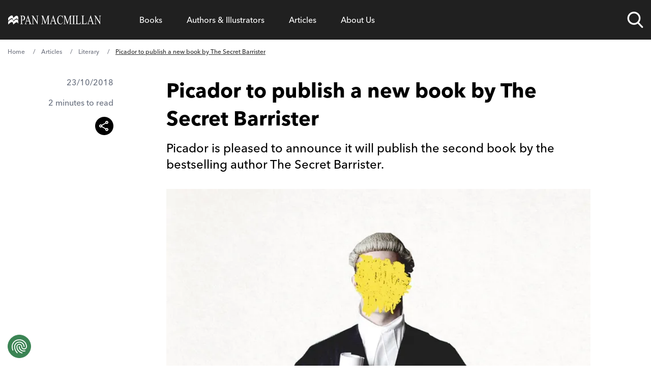

--- FILE ---
content_type: text/html; charset=UTF-8
request_url: https://www.panmacmillan.com/blogs/literary/the-secret-barrister-new-book-legal-stories
body_size: 31172
content:
<!DOCTYPE html><html lang="en" tabindex="-1"><head><meta charSet="utf-8"/><meta http-equiv="x-ua-compatible" content="ie=edge"/><meta name="viewport" content="width=device-width, initial-scale=1, minimum-scale=1, shrink-to-fit=no"/><meta name="generator" content="Gatsby 5.11.0"/><meta name="theme-color" content="#663399"/><meta name="description" content="The Secret Barrister’s first book was a Sunday Times top-ten bestseller for twenty-four consecutive weeks, and has been cited in parliament." data-gatsby-head="true"/><meta property="og:url" content="https://www.panmacmillan.com/blogs/literary/the-secret-barrister-new-book-legal-stories" data-gatsby-head="true"/><meta property="og:title" content="Picador to publish a new book by The Secret Barrister" data-gatsby-head="true"/><meta property="og:description" content="The Secret Barrister’s first book was a Sunday Times top-ten bestseller for twenty-four consecutive weeks, and has been cited in parliament." data-gatsby-head="true"/><meta property="og:type" content="website" data-gatsby-head="true"/><meta property="og:image" content="https://ik.imagekit.io/panmac/tr:f-auto,w-740,pr-true//bcd02f72-b50c-0179-8b4b-5e44f5340bd4/4fad2650-8f62-4338-b54f-230038e6ba0b/the-secret-barrister-pr-header-min.jpg" data-gatsby-head="true"/><meta name="twitter:card" content="summary_large_image" data-gatsby-head="true"/><meta name="twitter:site" content="@panmacmillan" data-gatsby-head="true"/><meta name="twitter:creator" content="Pan Macmillan" data-gatsby-head="true"/><meta name="twitter:title" content="Picador to publish a new book by The Secret Barrister" data-gatsby-head="true"/><meta name="twitter:description" content="The Secret Barrister’s first book was a Sunday Times top-ten bestseller for twenty-four consecutive weeks, and has been cited in parliament." data-gatsby-head="true"/><meta name="twitter:image" content="https://ik.imagekit.io/panmac/tr:f-auto,w-740,pr-true//bcd02f72-b50c-0179-8b4b-5e44f5340bd4/4fad2650-8f62-4338-b54f-230038e6ba0b/the-secret-barrister-pr-header-min.jpg" data-gatsby-head="true"/><meta name="twitter:image:alt" content="Picador to publish a new book by The Secret Barrister" data-gatsby-head="true"/><meta name="robots" content="max-image-preview:large" data-gatsby-head="true"/><style>.gatsby-image-wrapper{position:relative;overflow:hidden}.gatsby-image-wrapper picture.object-fit-polyfill{position:static!important}.gatsby-image-wrapper img{bottom:0;height:100%;left:0;margin:0;max-width:none;padding:0;position:absolute;right:0;top:0;width:100%;object-fit:cover}.gatsby-image-wrapper [data-main-image]{opacity:0;transform:translateZ(0);transition:opacity .25s linear;will-change:opacity}.gatsby-image-wrapper-constrained{display:inline-block;vertical-align:top}</style><noscript><style>.gatsby-image-wrapper noscript [data-main-image]{opacity:1!important}.gatsby-image-wrapper [data-placeholder-image]{opacity:0!important}</style></noscript><script type="module">const e="undefined"!=typeof HTMLImageElement&&"loading"in HTMLImageElement.prototype;e&&document.body.addEventListener("load",(function(e){const t=e.target;if(void 0===t.dataset.mainImage)return;if(void 0===t.dataset.gatsbyImageSsr)return;let a=null,n=t;for(;null===a&&n;)void 0!==n.parentNode.dataset.gatsbyImageWrapper&&(a=n.parentNode),n=n.parentNode;const o=a.querySelector("[data-placeholder-image]"),r=new Image;r.src=t.currentSrc,r.decode().catch((()=>{})).then((()=>{t.style.opacity=1,o&&(o.style.opacity=0,o.style.transition="opacity 500ms linear")}))}),!0);</script><link rel="preconnect" href="https://instagram.com"/><link rel="icon" href="/favicon-32x32.png?v=9c2bc0e2f951cbe5968e6633f2334d66" type="image/png"/><link rel="manifest" href="/manifest.webmanifest" crossorigin="anonymous"/><link rel="apple-touch-icon" sizes="48x48" href="/icons/icon-48x48.png?v=9c2bc0e2f951cbe5968e6633f2334d66"/><link rel="apple-touch-icon" sizes="72x72" href="/icons/icon-72x72.png?v=9c2bc0e2f951cbe5968e6633f2334d66"/><link rel="apple-touch-icon" sizes="96x96" href="/icons/icon-96x96.png?v=9c2bc0e2f951cbe5968e6633f2334d66"/><link rel="apple-touch-icon" sizes="144x144" href="/icons/icon-144x144.png?v=9c2bc0e2f951cbe5968e6633f2334d66"/><link rel="apple-touch-icon" sizes="192x192" href="/icons/icon-192x192.png?v=9c2bc0e2f951cbe5968e6633f2334d66"/><link rel="apple-touch-icon" sizes="256x256" href="/icons/icon-256x256.png?v=9c2bc0e2f951cbe5968e6633f2334d66"/><link rel="apple-touch-icon" sizes="384x384" href="/icons/icon-384x384.png?v=9c2bc0e2f951cbe5968e6633f2334d66"/><link rel="apple-touch-icon" sizes="512x512" href="/icons/icon-512x512.png?v=9c2bc0e2f951cbe5968e6633f2334d66"/><script data-gatsby="web-vitals-polyfill">
              !function(){var e,t,n,i,r={passive:!0,capture:!0},a=new Date,o=function(){i=[],t=-1,e=null,f(addEventListener)},c=function(i,r){e||(e=r,t=i,n=new Date,f(removeEventListener),u())},u=function(){if(t>=0&&t<n-a){var r={entryType:"first-input",name:e.type,target:e.target,cancelable:e.cancelable,startTime:e.timeStamp,processingStart:e.timeStamp+t};i.forEach((function(e){e(r)})),i=[]}},s=function(e){if(e.cancelable){var t=(e.timeStamp>1e12?new Date:performance.now())-e.timeStamp;"pointerdown"==e.type?function(e,t){var n=function(){c(e,t),a()},i=function(){a()},a=function(){removeEventListener("pointerup",n,r),removeEventListener("pointercancel",i,r)};addEventListener("pointerup",n,r),addEventListener("pointercancel",i,r)}(t,e):c(t,e)}},f=function(e){["mousedown","keydown","touchstart","pointerdown"].forEach((function(t){return e(t,s,r)}))},p="hidden"===document.visibilityState?0:1/0;addEventListener("visibilitychange",(function e(t){"hidden"===document.visibilityState&&(p=t.timeStamp,removeEventListener("visibilitychange",e,!0))}),!0);o(),self.webVitals={firstInputPolyfill:function(e){i.push(e),u()},resetFirstInputPolyfill:o,get firstHiddenTime(){return p}}}();
            </script><script>window.dataLayer = window.dataLayer || [];window.dataLayer.push({"platform":"gatsby"}); (function(w,d,s,l,i){w[l]=w[l]||[];w[l].push({'gtm.start': new Date().getTime(),event:'gtm.js'});var f=d.getElementsByTagName(s)[0], j=d.createElement(s),dl=l!='dataLayer'?'&l='+l:'';j.async=true;j.src= 'https://www.googletagmanager.com/gtm.js?id='+i+dl+'&gtm_auth=bW9egBmtWhf5eHgtTbJiLA&gtm_preview=env-2&gtm_cookies_win=x';f.parentNode.insertBefore(j,f); })(window,document,'script','dataLayer', 'GTM-N6SJQ6J');</script><style>.gatsby-image-wrapper{position:relative;overflow:hidden}.gatsby-image-wrapper picture.object-fit-polyfill{position:static!important}.gatsby-image-wrapper img{bottom:0;height:100%;left:0;margin:0;max-width:none;padding:0;position:absolute;right:0;top:0;width:100%;object-fit:cover}.gatsby-image-wrapper [data-main-image]{opacity:0;transform:translateZ(0);transition:opacity .25s linear;will-change:opacity}.gatsby-image-wrapper-constrained{display:inline-block;vertical-align:top}</style><noscript><style>.gatsby-image-wrapper noscript [data-main-image]{opacity:1!important}.gatsby-image-wrapper [data-placeholder-image]{opacity:0!important}</style></noscript><script type="module">const e="undefined"!=typeof HTMLImageElement&&"loading"in HTMLImageElement.prototype;e&&document.body.addEventListener("load",(function(e){const t=e.target;if(void 0===t.dataset.mainImage)return;if(void 0===t.dataset.gatsbyImageSsr)return;let a=null,n=t;for(;null===a&&n;)void 0!==n.parentNode.dataset.gatsbyImageWrapper&&(a=n.parentNode),n=n.parentNode;const o=a.querySelector("[data-placeholder-image]"),r=new Image;r.src=t.currentSrc,r.decode().catch((()=>{})).then((()=>{t.style.opacity=1,o&&(o.style.opacity=0,o.style.transition="opacity 500ms linear")}))}),!0);</script><style>@import url("https://use.typekit.net/shc4enj.css");
@font-face {
    font-family: "Spectral";
    src: url("/fonts/rnCr-xNNww_2s0amA9M5kng.woff2") format("woff2");
    font-display: swap;
    font-weight: normal;
}
@font-face {
    font-family: "Spectral";
    src: url("/fonts/rnCs-xNNww_2s0amA9uCt23BafY.woff2") format("woff2");
    font-display: swap;
    font-weight: bold;
}
@font-face {
    font-family: "Spectral";
    src: url("/fonts/rnCt-xNNww_2s0amA9M8onrmTA.woff2") format("woff2");
    font-display: swap;
    font-weight: normal;
    font-style: italic;
}
@font-face {
    font-family: "Spectral";
    src: url("/fonts/rnCu-xNNww_2s0amA9M8qsHDWfSFXQ.woff2") format("woff2");
    font-display: swap;
    font-weight: bold;
    font-style: italic;
}
html {
    -webkit-text-size-adjust: 100%;
    font-feature-settings: normal;
    font-family: avenir-next-lt-pro, Arial, sans-serif;
    line-height: 1.5;
    -moz-tab-size: 4;
    -o-tab-size: 4;
    tab-size: 4;
}

body {
    overflow-x: hidden;
    line-height: inherit;
    margin: 0;
}

.container-main {
    margin-left: auto;
    margin-right: auto;
    padding-left: 1rem;
    padding-right: 1rem;
    width: 100%;
}

@media (min-width: 640px) {
    .container-main {
        max-width: 100%;
        padding-left: 1.25rem;
        padding-right: 1.25rem;
    }
}
@media (min-width: 1068px) {
    .container-main {
        max-width: 1000px;
        padding-left: 0;
        padding-right: 0;
    }
}
@media (min-width: 1200px) {
    .container-main {
        max-width: 1250px;
        padding-left: 0;
        padding-right: 0;
    }
}
main,
footer {
    display: none;
}

menu,
ol,
ul {
    list-style: none;
    margin: 0;
    padding: 0;
}

nav {
    background-color: #202020;
    position: relative;
    z-index: 999999;
    width: 100%;
    min-height: 72px;
}

nav.nav--sa .nav-list::after {
    z-index: -1;
    content: "";
}

.nav--small .nav-links-list__item > a,
.nav--small .nav-links-list__item > span {
    padding-top: 16px;
    padding-bottom: 16px;
    font-size: 16px;
    cursor: pointer;
}

.nav--small .nav-list__logo a svg .svg-logo-text {
    opacity: 0;
}

nav.nav--trade .nav-links-list__item a,
nav.nav--trade .nav-links-list__item span {
    font-size: 16px;
}

nav.nav--trade .meganav-title.meganav-title--mobile,
nav.nav--trade .mobile-arrow {
    display: none;
}

nav.nav--trade .nav-list li {
    line-height: 30px;
}

.nav-list {
    background-color: #202020;
    display: flex;
    justify-content: space-between;
}

.nav-list .nav-list__logo {
    width: 12%;
}

.nav-list .nav-list__search {
    width: 8%;
}

.nav-list .nav-list__links {
    width: 75%;
}

@supports (display: grid) {
    .nav-list {
        align-items: center;
        display: grid;
        grid-template-columns: repeat(12, 1fr);
        grid-column-gap: 16px;
        position: relative;
    }

    .nav-list .nav-list__logo {
        grid-column: span 2;
        width: auto;
        width: initial;
    }

    .nav-list .nav-list__search {
        grid-column: span 1;
        width: auto;
        width: initial;
    }

    .nav-list .nav-list__links {
        grid-column: span 9;
        width: auto;
        width: initial;
    }
}
@media screen and (max-width: 1200px) {
    .nav-list .nav-list__logo {
        grid-column: span 4;
    }

    .nav-list .nav-list__search {
        grid-column-start: 9;
        grid-column-end: span 2;
    }

    .nav-list .nav-list__mobile-trigger {
        grid-column-start: 11;
        grid-column-end: span 3;
    }
}
@media screen and (max-width: 640px) {
    .nav-list .nav-list__search {
        grid-column-start: 8;
        grid-column-end: span 2;
    }

    .nav-list .nav-list__mobile-trigger {
        grid-column-start: 10;
        grid-column-end: span 3;
    }
}
@media screen and (max-width: 520px) {
    .nav-list .nav-list__search {
        grid-column-start: 7;
    }

    .nav-list .nav-list__mobile-trigger {
        grid-column-start: 9;
        grid-column-end: span 4;
    }

    .nav-list .nav-list__logo {
        grid-column: span 5;
    }
}
.nav-list__logo {
    align-items: center;
    display: flex;
}

.nav-list__logo a {
    max-height: 24px;
    max-width: 185px;
}

.nav-list__logo a svg,
.header-logo {
    fill: #fff;
    max-height: 24px;
    max-width: 100%;
    width: 185px;
}

.nav-list__logo a svg path {
    transition: 0.3s ease;
}

.nav-list__links {
    padding-left: 24px;
    padding-right: 24px;
}

.nav-links-list {
    align-items: center;
    display: flex;
}

@media screen and (max-width: 1200px) {
    .nav-list .nav-list__links {
        background-color: #202020;
        height: calc(100% - 72px);
        padding: 0;
        position: fixed;
        right: 0;
        top: 72px;
        transform: translate3d(100%, 0, 0);
        transition: 0.3s ease;
        width: 100%;
    }

    .nav-list .meganav-list {
        position: absoloute;
        height: 100%;
    }
}
@media screen and (min-width: 1200px) {
    .nav-links-list,
    .nav-links-list__item {
        height: 100%;
    }

    .nav-links-list__item > span {
        display: flex !important;
        align-items: center;
    }
}
.nav-links-list__item a {
    text-decoration: none;
}

.nav-links-list__item > a,
.nav-links-list__item > span,
.nav-links-list__item > button {
    color: #fff;
    display: block;
    text-align: center;
    padding: 24px;
    cursor: pointer;
}

.nav-links-list__item > span > a,
.nav-links-list__item > button > a {
    color: #fff;
}

.nav-links-list__item > span > a,
.nav-links-list__item > span:hover > a,
.nav-links-list__item > button > a,
.nav-links-list__item > button:hover > a {
    background-color: transparent !important;
}

.nav-list__search {
    align-items: center;
    display: flex;
    justify-self: end;
    position: relative;
    height: 100% !important;
}

@media screen and (max-width: 1200px) {
    .nav-list__search {
        padding-top: 24px;
        padding-bottom: 24px;
    }
}
.nav-list__search.nav-list__search--open .nav-search-trigger__search-input {
    opacity: 1;
    transform: scaleY(1) translate3d(0, 100%, 0);
}

.nav-search-trigger {
    height: 32px;
    width: 32px;
}

@media screen and (max-width: 520px) {
    .nav-search-trigger {
        position: relative;
        height: 24px;
        width: 24px;
    }
}
.nav-search-trigger__search-input {
    box-shadow: 0 10px 24px 0 rgba(0, 0, 0, 0.24);
    border-bottom-left-radius: 6px;
    border-bottom-right-radius: 6px;
    bottom: -18px;
    height: 57px;
    opacity: 0;
    position: absolute;
    right: 0;
    transition: 0.3s ease;
    transform-origin: top;
    transform: scaleY(0) translate3d(0, 10%, 0);
    width: 600px;
    z-index: -1;
}

@media screen and (max-width: 1200px) {
    .nav-search-trigger__search-input {
        bottom: -18px;
        right: -120px;
        width: 400px;
    }
}
@media screen and (max-width: 520px) {
    .nav-search-trigger__search-input {
        bottom: initial;
        position: absolute;
        top: -10px;
        width: 330px !important;
    }

    .nav-search-trigger__search-input input {
        font-size: 12px;
    }
}
.nav-list__mobile-trigger .menu-link {
    color: #fff !important;
    font-family: "avenir-next-lt-pro", arial;
    cursor: pointer;
}

.nav-list__mobile-trigger {
    display: none;
    justify-self: end;
}

.nav-list__mobile-trigger .menu-link {
    display: block;
    padding-right: 40px;
    position: relative;
}

.nav-list__mobile-trigger .menu-link span.lines {
    padding-top: 8px;
    display: block;
    height: 2px;
    padding-bottom: 10px;
    position: absolute;
    right: 0;
    top: 17px;
    transform: translate3d(0, -50%, 0);
    width: 24px;
}

.nav-list__mobile-trigger .menu-link span.lines .middle {
    background-color: #fff;
    display: block;
    height: 2px;
    position: absolute;
    left: 50%;
    transition: 0.4s ease;
    top: 39%;
    transform: translate3d(-50%, -50%, 0) scaleX(1);
    width: 24px;
}

.nav-list__mobile-trigger .menu-link span.lines::after,
.nav-list__mobile-trigger .menu-link span.lines::before {
    background-color: #fff;
    content: "";
    display: block;
    height: 2px;
    position: absolute;
    right: 0;
    transition: 0.4s ease;
    width: 24px;
}

.nav-list__mobile-trigger .menu-link span.lines::before {
    top: -4px;
}

.nav-list__mobile-trigger .menu-link span.lines::after {
    bottom: 0;
}

@media screen and (max-width: 1200px) {
    ul li.nav-list__mobile-trigger {
        display: block;
    }

    .nav-list__mobile-trigger {
        font-size: 15px;
    }
}
.meganav-list__bck-btn {
    font-size: 16px;
    display: none;
    padding-left: 32px;
    position: relative;
}

@media screen and (max-width: 1200px) {
    .meganav-list__bck-btn {
        grid-column: span 12;
        display: block;
        grid-area: "back";
    }
}
.meganav-list__sublist-item a,
.nav-links-list__item > a,
.nav-links-list__item > span {
    font-family: "avenir-next-lt-pro", arial;
}

.meganav-list {
    align-content: start;
    background-color: #fff;
    box-shadow: 0 10px 24px 0 rgba(0, 0, 0, 0.24);
    border-radius: 6px;
    bottom: 0;
    display: flex;
    flex-wrap: wrap;
    justify-content: space-between;
    left: 0;
    min-height: 272px;
    opacity: 0;
    overflow: hidden;
    position: absolute;
    transform: translate3d(0, -20%, 0);
    transition: 0.3s ease;
    width: 100%;
    z-index: -1;
    padding: 32px 24px;
    list-style-type: none;
}

.meganav-list__item.newsletter.mobile {
    grid-area: unset;
    padding: 16px;
    display: none;
}
@media screen and (min-width: 300px) {
    .meganav-list__item.newsletter.mobile {
        display: block;
    }
}
@media screen and (min-width: 1200px) {
    .meganav-list__item.newsletter.mobile {
        display: none !important;
    }
}
.meganav-list__item.newsletter.mobile form {
    color: white;
}

.font-normal {
    font-weight: 500;
}

.font-bold {
    font-weight: 800;
}

html {
    font-weight: 500;
}

nav.nav--trade button.js-meganav-trigger,
nav.nav--trade button.js-nav-back,
nav.nav--trade button.js-meganavlistitem-trigger,
nav.nav--trade button.menu-link {
    font-family: inherit;
    color: inherit;
    line-height: inherit;
    outline: none;
}

/*# sourceMappingURL=fcp.css.map */
</style><link rel="sitemap" type="application/xml" href="/sitemap-index.xml"/><title data-gatsby-head="true">Picador to publish a new book by The Secret Barrister - Pan Macmillan</title><link rel="preload" as="font" href="/fonts/9cf0b086-1d0f-4fca-8d69-91f887fccded.woff2" type="font/woff2" crossorigin="anonymous" data-gatsby-head="true"/><link rel="preload" as="font" href="/fonts/27c46a82-5633-4ad2-b344-5a8a72cbe74f.woff2" type="font/woff2" crossorigin="anonymous" data-gatsby-head="true"/><link rel="canonical" href="https://www.panmacmillan.com/blogs/literary/the-secret-barrister-new-book-legal-stories" data-gatsby-head="true"/><link rel="preconnect" href="https://ik.imagekit.io" crossorigin="anonymous"/></head><body><noscript><iframe src="https://www.googletagmanager.com/ns.html?id=GTM-N6SJQ6J&gtm_auth=bW9egBmtWhf5eHgtTbJiLA&gtm_preview=env-2&gtm_cookies_win=x" height="0" width="0" style="display: none; visibility: hidden" aria-hidden="true"></iframe></noscript><div id="___gatsby"><div style="outline:none" tabindex="-1" id="gatsby-focus-wrapper"><a href="#main-content" class="skip-link">Skip to main content</a><!-- slice-start id="Header-1" --><nav class="nav--trade"><div class="container-main"><ul class="nav-list"><li class="nav-list__logo js-logo"><a aria-current="page" aria-label="Home" class="" href="/"><img src="[data-uri]" alt="" class="header-logo"/></a></li><li class="nav-list__links xl:h-full xl:!overflow-hidden" style="overflow-y:scroll;overflow-x:hidden"><ul class="nav-links-list xl:h-full"><li class="nav-links-list__item js-meganav-parent xl:h-full nav-links-list__item--meganav"><button class="js-meganav-trigger xl:!flex xl:items-center xl:h-full bg-transparent border-0 cursor-pointer w-full text-left p-0" aria-label="Open Books menu" aria-expanded="false"><a class="text-white no-underline" href="/genres">Books</a><span class="mobile-arrow" aria-hidden="true"><svg xmlns="http://www.w3.org/2000/svg" aria-hidden="true" focusable="false"><g fill-rule="nonzero" stroke="#FFF" fill="none"><path d="M.5 7.5h32" stroke-linecap="square"></path><path d="M33.157 7.5l.353-.354-.353.354.353.354-.353-.354zm0 0l-6.01 6.01 6.01-6.01-6.01-6.01 6.01 6.01z"></path></g></svg></span></button><ul class="meganav-list meganav-list--fourcol"><li class="meganav-list__item"><span class="js-nav-back meganav-list__bck-btn bg-transparent border-0 cursor-pointer" aria-label="Go back to main menu"><span class="mobile-arrow" aria-hidden="true"><svg xmlns="http://www.w3.org/2000/svg" aria-hidden="true" focusable="false"><g fill-rule="nonzero" stroke="#FFF" fill="none"><path d="M.5 7.5h32" stroke-linecap="square"></path><path d="M33.157 7.5l.353-.354-.353.354.353.354-.353-.354zm0 0l-6.01 6.01 6.01-6.01-6.01-6.01 6.01 6.01z"></path></g></svg></span>Back</span></li><li class="meganav-list__item"><span class="text-white xl:text-black hover:text-link font-bold mb-2 text-left font-sans js-meganavlistitem-trigger meganav-list__item-trigger--active bg-transparent border-0 cursor-pointer w-full p-0"><a class="no-underline text-white xl:text-black hover:xl:text-link hover:text-link" href="/genres/fiction">Fiction</a></span><ul class="meganav-list__sublist-grid"><li class="leading-7"><a class="no-underline text-white xl:text-black hover:text-link" href="/genres/fiction/classics">Classics</a></li><li class="leading-7"><a class="no-underline text-white xl:text-black hover:text-link" href="/genres/fiction/crime-and-thriller">Crime and Thriller</a></li><li class="leading-7"><a class="no-underline text-white xl:text-black hover:text-link" href="/genres/fiction/historical-fiction">Historical Fiction</a></li><li class="leading-7"><a class="no-underline text-white xl:text-black hover:text-link" href="/genres/fiction/literary-fiction">Literary Fiction</a></li><li class="leading-7"><a class="no-underline text-white xl:text-black hover:text-link" href="/genres/fiction/poetry">Poetry</a></li><li class="leading-7"><a class="no-underline text-white xl:text-black hover:text-link" href="/genres/fiction/romance">Romance </a></li><li class="leading-7"><a class="no-underline text-white xl:text-black hover:text-link" href="/genres/fiction/science-fiction-fantasy">Science Fiction and Fantasy</a></li></ul></li><li class="meganav-list__item"><span class="text-white xl:text-black hover:text-link font-bold mb-2 text-left font-sans js-meganavlistitem-trigger bg-transparent border-0 cursor-pointer w-full p-0"><a class="no-underline text-white xl:text-black hover:xl:text-link hover:text-link" href="/genres/adult-non-fiction">Non-fiction</a></span><ul class="meganav-list__sublist-grid"><li class="leading-7"><a class="no-underline text-white xl:text-black hover:text-link" href="/genres/adult-non-fiction/biography">Biography</a></li><li class="leading-7"><a class="no-underline text-white xl:text-black hover:text-link" href="/genres/adult-non-fiction/business">Business</a></li><li class="leading-7"><a class="no-underline text-white xl:text-black hover:text-link" href="/genres/adult-non-fiction/history-and-politics">History and Politics</a></li><li class="leading-7"><a class="no-underline text-white xl:text-black hover:text-link" href="/genres/adult-non-fiction/science-and-nature">Science and Nature</a></li><li class="leading-7"><a class="no-underline text-white xl:text-black hover:text-link" href="/genres/adult-non-fiction/true-crime">True Crime</a></li><li class="leading-7"><a class="no-underline text-white xl:text-black hover:text-link" href="/genres/adult-non-fiction/wellbeing-and-self-help">Wellbeing and Self-help</a></li></ul></li><li class="meganav-list__item"><span class="text-white xl:text-black hover:text-link font-bold mb-2 text-left font-sans js-meganavlistitem-trigger bg-transparent border-0 cursor-pointer w-full p-0"><a class="no-underline text-white xl:text-black hover:xl:text-link hover:text-link" href="/genres/children">Children</a></span><ul class="meganav-list__sublist-grid"><li class="leading-7"><a class="no-underline text-white xl:text-black hover:text-link" href="/genres/baby-toddler-books">Books for Babies and Toddlers</a></li><li class="leading-7"><a class="no-underline text-white xl:text-black hover:text-link" href="/genres/childrens-books/ages-3-5">Books for Ages 3 to 5</a></li><li class="leading-7"><a class="no-underline text-white xl:text-black hover:text-link" href="/genres/childrens-books/ages-6-8">Books for Ages 6-8</a></li><li class="leading-7"><a class="no-underline text-white xl:text-black hover:text-link" href="/genres/childrens-books/ages-9-12">Books for Ages 9-12</a></li><li class="leading-7"><a class="no-underline text-white xl:text-black hover:text-link" href="/genres/childrens-books/children-s-classics">Children&#x27;s Classics</a></li><li class="leading-7"><a class="no-underline text-white xl:text-black hover:text-link" href="/genres/childrens-books/children-s-poems">Children&#x27;s Poems</a></li></ul></li><li class="meganav-list__item"><span class="text-white xl:text-black hover:text-link font-bold mb-2 text-left font-sans js-meganavlistitem-trigger bg-transparent border-0 cursor-pointer w-full p-0"><a class="no-underline text-white xl:text-black hover:xl:text-link hover:text-link" href="/genres/young-adult">Young Adult</a></span><ul class="meganav-list__sublist-grid"><li class="leading-7"><a class="no-underline text-white xl:text-black hover:text-link" href="/genres/young-adult/dystopian">Dystopian</a></li><li class="leading-7"><a class="no-underline text-white xl:text-black hover:text-link" href="/genres/young-adult/friendship">Friendship</a></li><li class="leading-7"><a class="no-underline text-white xl:text-black hover:text-link" href="/genres/young-adult/love-and-romance">Love and Romance</a></li><li class="leading-7"><a class="no-underline text-white xl:text-black hover:text-link" href="/genres/young-adult/science-fiction-fantasy">Science Fiction &amp; Fantasy</a></li><li class="leading-7"><a class="no-underline text-white xl:text-black hover:text-link" href="/genres/young-adult/modern-fiction">Modern Fiction</a></li></ul></li><li class="meganav-list__item meganav-list__horizontal"><span class="text-white xl:text-black hover:text-link font-bold mb-2 text-left font-sans js-meganavlistitem-trigger bg-transparent border-0 cursor-pointer w-full p-0"><a class="no-underline text-white xl:text-black hover:xl:text-link hover:text-link" href="/genres/audiobooks">Audiobooks</a></span><ul class="meganav-list__sublist-grid"><li class="leading-7"><a class="no-underline text-white xl:text-black hover:text-link" href="/genres/audio/fiction">Fiction Audiobooks</a></li><li class="leading-7"><a class="no-underline text-white xl:text-black hover:text-link" href="/genres/audio/non-fiction">Non-fiction Audiobooks</a></li><li class="leading-7"><a class="no-underline text-white xl:text-black hover:text-link" href="/genres/audio/children-s-audiobooks">Children&#x27;s Audiobooks</a></li></ul></li><li class="divider"></li><li class="meganav-list__item newsletter"><p class="mb-2 font-sans font-bold text-left">Hear more from Pan Macmillan</p><div class="email-subscription__email-input-container email-subscription--white"></div></li><li class="meganav-list__item social"><ul class="social-bar"><li class="mr-4 sans max-w-8"><a href="https://www.facebook.com/pages/Pan-Macmillan/246973468695197" data-social="Facebook" class="js-follow" target="_blank" rel="noopener noreferrer"> <img alt="Facebook" title="Facebook" src="[data-uri]" width="32" height="32" class="optanon-category-C0004"/> <!-- -->Facebook</a></li><li class="mr-4 sans max-w-8"><a href="https://www.instagram.com/panmacmillan/" data-social="Instagram" class="no-underline js-follow" target="_blank" rel="noopener noreferrer"><img alt="Instagram" title="Instagram" class="" src="[data-uri]" width="32" height="32"/> <!-- -->Instagram</a></li><li class="mr-4 sans max-w-8"><a href="https://www.tiktok.com/@panmacmillan" data-social="TikTok" class="no-underline js-follow" target="_blank" rel="noopener noreferrer"><img alt="TikTok" title="TikTok" class="" src="[data-uri]" width="32" height="32"/> <!-- -->TikTok</a></li><li class="mr-4 sans max-w-8"><a href="https://www.youtube.com/@BookBreak" data-social="YouTube" class="no-underline js-follow" target="_blank" rel="noopener noreferrer"><img alt="YouTube" title="YouTube" class="" src="/static/icon--youtube-9e0a06908faabfd4967ed386458c4f4d.png" width="32" height="32"/> <!-- -->YouTube</a></li></ul></li></ul></li><li class="nav-links-list__item js-meganav-parent xl:h-full nav-links-list__item--meganav"><button class="js-meganav-trigger xl:!flex xl:items-center xl:h-full bg-transparent border-0 cursor-pointer w-full text-left p-0" aria-label="Open Authors &amp; Illustrators menu" aria-expanded="false"><a class="no-underline text-white hover:text-link" href="/authors">Authors &amp; Illustrators</a><span class="mobile-arrow" aria-hidden="true"><svg xmlns="http://www.w3.org/2000/svg" aria-hidden="true" focusable="false"><g fill-rule="nonzero" stroke="#FFF" fill="none"><path d="M.5 7.5h32" stroke-linecap="square"></path><path d="M33.157 7.5l.353-.354-.353.354.353.354-.353-.354zm0 0l-6.01 6.01 6.01-6.01-6.01-6.01 6.01 6.01z"></path></g></svg></span></button><ul class="meganav-list meganav-list--authors"><li class="meganav-list__item"><span class="js-nav-back meganav-list__bck-btn bg-transparent border-0 cursor-pointer" aria-label="Go back to main menu"><span class="mobile-arrow" aria-hidden="true"><svg xmlns="http://www.w3.org/2000/svg" aria-hidden="true" focusable="false"><g fill-rule="nonzero" stroke="#FFF" fill="none"><path d="M.5 7.5h32" stroke-linecap="square"></path><path d="M33.157 7.5l.353-.354-.353.354.353.354-.353-.354zm0 0l-6.01 6.01 6.01-6.01-6.01-6.01 6.01 6.01z"></path></g></svg></span>Back</span></li><li class="!col-span-12 meganav-list__item"><p class="col-span-12 mb-2 font-sans font-bold text-left text-[#767676] text-sm lg:text-[17px]">Filter by Surname A - Z<!-- --> <a class="meganav-list__view-featured no-underline" href="/authors">View Featured Authors</a></p><ol class="grid gap-2 grid-cols-4 col-span-12 sm:text-left sm:grid-cols-[repeat(26,1fr)] !ml-0 !list-none"><li class="font-sans text-2xl uppercase transition-all js-alphabet hover:scale-105"><a class="text-white xl:text-black sm:hover:text-link no-underline" href="/contributors/a">a</a></li><li class="font-sans text-2xl uppercase transition-all js-alphabet hover:scale-105"><a class="text-white xl:text-black sm:hover:text-link no-underline" href="/contributors/b">b</a></li><li class="font-sans text-2xl uppercase transition-all js-alphabet hover:scale-105"><a class="text-white xl:text-black sm:hover:text-link no-underline" href="/contributors/c">c</a></li><li class="font-sans text-2xl uppercase transition-all js-alphabet hover:scale-105"><a class="text-white xl:text-black sm:hover:text-link no-underline" href="/contributors/d">d</a></li><li class="font-sans text-2xl uppercase transition-all js-alphabet hover:scale-105"><a class="text-white xl:text-black sm:hover:text-link no-underline" href="/contributors/e">e</a></li><li class="font-sans text-2xl uppercase transition-all js-alphabet hover:scale-105"><a class="text-white xl:text-black sm:hover:text-link no-underline" href="/contributors/f">f</a></li><li class="font-sans text-2xl uppercase transition-all js-alphabet hover:scale-105"><a class="text-white xl:text-black sm:hover:text-link no-underline" href="/contributors/g">g</a></li><li class="font-sans text-2xl uppercase transition-all js-alphabet hover:scale-105"><a class="text-white xl:text-black sm:hover:text-link no-underline" href="/contributors/h">h</a></li><li class="font-sans text-2xl uppercase transition-all js-alphabet hover:scale-105"><a class="text-white xl:text-black sm:hover:text-link no-underline" href="/contributors/i">i</a></li><li class="font-sans text-2xl uppercase transition-all js-alphabet hover:scale-105"><a class="text-white xl:text-black sm:hover:text-link no-underline" href="/contributors/j">j</a></li><li class="font-sans text-2xl uppercase transition-all js-alphabet hover:scale-105"><a class="text-white xl:text-black sm:hover:text-link no-underline" href="/contributors/k">k</a></li><li class="font-sans text-2xl uppercase transition-all js-alphabet hover:scale-105"><a class="text-white xl:text-black sm:hover:text-link no-underline" href="/contributors/l">l</a></li><li class="font-sans text-2xl uppercase transition-all js-alphabet hover:scale-105"><a class="text-white xl:text-black sm:hover:text-link no-underline" href="/contributors/m">m</a></li><li class="font-sans text-2xl uppercase transition-all js-alphabet hover:scale-105"><a class="text-white xl:text-black sm:hover:text-link no-underline" href="/contributors/n">n</a></li><li class="font-sans text-2xl uppercase transition-all js-alphabet hover:scale-105"><a class="text-white xl:text-black sm:hover:text-link no-underline" href="/contributors/o">o</a></li><li class="font-sans text-2xl uppercase transition-all js-alphabet hover:scale-105"><a class="text-white xl:text-black sm:hover:text-link no-underline" href="/contributors/p">p</a></li><li class="font-sans text-2xl uppercase transition-all js-alphabet hover:scale-105"><a class="text-white xl:text-black sm:hover:text-link no-underline" href="/contributors/q">q</a></li><li class="font-sans text-2xl uppercase transition-all js-alphabet hover:scale-105"><a class="text-white xl:text-black sm:hover:text-link no-underline" href="/contributors/r">r</a></li><li class="font-sans text-2xl uppercase transition-all js-alphabet hover:scale-105"><a class="text-white xl:text-black sm:hover:text-link no-underline" href="/contributors/s">s</a></li><li class="font-sans text-2xl uppercase transition-all js-alphabet hover:scale-105"><a class="text-white xl:text-black sm:hover:text-link no-underline" href="/contributors/t">t</a></li><li class="font-sans text-2xl uppercase transition-all js-alphabet hover:scale-105"><a class="text-white xl:text-black sm:hover:text-link no-underline" href="/contributors/u">u</a></li><li class="font-sans text-2xl uppercase transition-all js-alphabet hover:scale-105"><a class="text-white xl:text-black sm:hover:text-link no-underline" href="/contributors/v">v</a></li><li class="font-sans text-2xl uppercase transition-all js-alphabet hover:scale-105"><a class="text-white xl:text-black sm:hover:text-link no-underline" href="/contributors/w">w</a></li><li class="font-sans text-2xl uppercase transition-all js-alphabet hover:scale-105"><a class="text-white xl:text-black sm:hover:text-link no-underline" href="/contributors/x">x</a></li><li class="font-sans text-2xl uppercase transition-all js-alphabet hover:scale-105"><a class="text-white xl:text-black sm:hover:text-link no-underline" href="/contributors/y">y</a></li><li class="font-sans text-2xl uppercase transition-all js-alphabet hover:scale-105"><a class="text-white xl:text-black sm:hover:text-link no-underline" href="/contributors/z">z</a></li></ol></li></ul></li><li class="nav-links-list__item js-meganav-parent xl:h-full nav-links-list__item--meganav"><button class="js-meganav-trigger xl:!flex xl:items-center xl:h-full bg-transparent border-0 cursor-pointer w-full text-left p-0" aria-label="Open Articles menu" aria-expanded="false"><a class="no-underline" href="/blogs">Articles</a><span class="mobile-arrow" aria-hidden="true"><svg xmlns="http://www.w3.org/2000/svg" aria-hidden="true" focusable="false"><g fill-rule="nonzero" stroke="#FFF" fill="none"><path d="M.5 7.5h32" stroke-linecap="square"></path><path d="M33.157 7.5l.353-.354-.353.354.353.354-.353-.354zm0 0l-6.01 6.01 6.01-6.01-6.01-6.01 6.01 6.01z"></path></g></svg></span></button><ul class="meganav-list meganav-list--articles"><li class="meganav-list__item"><span class="js-nav-back meganav-list__bck-btn bg-transparent border-0 cursor-pointer" aria-label="Go back to main menu"><span class="mobile-arrow" aria-hidden="true"><svg xmlns="http://www.w3.org/2000/svg" aria-hidden="true" focusable="false"><g fill-rule="nonzero" stroke="#FFF" fill="none"><path d="M.5 7.5h32" stroke-linecap="square"></path><path d="M33.157 7.5l.353-.354-.353.354.353.354-.353-.354zm0 0l-6.01 6.01 6.01-6.01-6.01-6.01 6.01 6.01z"></path></g></svg></span>Back</span></li><li class="meganav-list__item categories"><p class="mb-2 font-sans font-bold text-left">Explore articles by genre</p><ul class="meganav-list--categories"><li class="leading-7"><a class="text-white xl:text-black no-underline hover:text-link" href="/blogs/books-for-children">Books for Children</a></li><li class="leading-7"><a class="text-white xl:text-black no-underline hover:text-link" href="/blogs/classics">Classics</a></li><li class="leading-7"><a class="text-white xl:text-black no-underline hover:text-link" href="/blogs/crime-thriller">Crime &amp; Thriller</a></li><li class="leading-7"><a class="text-white xl:text-black no-underline hover:text-link" href="/blogs/fiction">Fiction</a></li><li class="leading-7"><a class="text-white xl:text-black no-underline hover:text-link" href="/blogs/general">General</a></li><li class="leading-7"><a class="text-white xl:text-black no-underline hover:text-link" href="/blogs/history">History</a></li><li class="leading-7"><a class="text-white xl:text-black no-underline hover:text-link" href="/blogs/lifestyle-wellbeing">Lifestyle &amp; Wellbeing</a></li><li class="leading-7"><a class="text-white xl:text-black no-underline hover:text-link" href="/blogs/literary">Literary</a></li><li class="leading-7"><a class="text-white xl:text-black no-underline hover:text-link" href="/blogs/science-fiction-and-fantasy">Science Fiction &amp; Fantasy</a></li><li class="leading-7"><a class="text-white xl:text-black no-underline hover:text-link" href="/blogs/young-adult">Young Adult</a></li></ul><p class="mt-4 mb-2 font-sans font-bold text-left">Don&#x27;t Miss</p><ul><li class="meganav-list__sublist-item"><a class="no-underline hover:!text-link text-black" href="/picador-collection">Picador Collection</a></li></ul></li><li class="meganav-list__item popular"><p class="mb-2 font-sans font-bold text-left">Latest</p><div id="latest-articles"><ul class="megamenu--latest-articles"><li><a class="text-white no-underline xl:text-black hover:text-link" href="/blogs/crime-thriller/alice-feeney-books">Alice Feeney&#x27;s books: a guide</a></li><li><a class="text-white no-underline xl:text-black hover:text-link" href="/blogs/books-for-children/camilla-reid-guide">A guide to Camilla Reid&#x27;s books</a></li><li><a class="text-white no-underline xl:text-black hover:text-link" href="/blogs/fiction/books-to-read-if-you-love-emily-henry">Books to read if you love Emily Henry</a></li></ul></div></li><li class="divider"></li><li class="meganav-list__item newsletter"><p class="mb-2 font-sans font-bold text-left">Hear more from Pan Macmillan</p><div class="email-subscription__email-input-container email-subscription--white"></div></li><li class="meganav-list__item social"><ul class="social-bar"><li class="mr-4 sans max-w-8"><a href="https://www.facebook.com/pages/Pan-Macmillan/246973468695197" data-social="Facebook" class="js-follow" target="_blank" rel="noopener noreferrer"> <img alt="Facebook" title="Facebook" src="[data-uri]" width="32" height="32" class="optanon-category-C0004"/> <!-- -->Facebook</a></li><li class="mr-4 sans max-w-8"><a href="https://www.instagram.com/panmacmillan/" data-social="Instagram" class="no-underline js-follow" target="_blank" rel="noopener noreferrer"><img alt="Instagram" title="Instagram" class="" src="[data-uri]" width="32" height="32"/> <!-- -->Instagram</a></li><li class="mr-4 sans max-w-8"><a href="https://www.tiktok.com/@panmacmillan" data-social="TikTok" class="no-underline js-follow" target="_blank" rel="noopener noreferrer"><img alt="TikTok" title="TikTok" class="" src="[data-uri]" width="32" height="32"/> <!-- -->TikTok</a></li><li class="mr-4 sans max-w-8"><a href="https://www.youtube.com/@BookBreak" data-social="YouTube" class="no-underline js-follow" target="_blank" rel="noopener noreferrer"><img alt="YouTube" title="YouTube" class="" src="/static/icon--youtube-9e0a06908faabfd4967ed386458c4f4d.png" width="32" height="32"/> <!-- -->YouTube</a></li></ul></li></ul></li><li class="nav-links-list__item js-meganav-parent xl:h-full nav-links-list__item--meganav"><button class="js-meganav-trigger xl:!flex xl:items-center xl:h-full bg-transparent border-0 cursor-pointer w-full text-left p-0" aria-label="Open About Us menu" aria-expanded="false"><a class="text-white no-underline" href="/about-pan-macmillan">About Us</a><span class="mobile-arrow" aria-hidden="true"><svg xmlns="http://www.w3.org/2000/svg" aria-hidden="true" focusable="false"><g fill-rule="nonzero" stroke="#FFF" fill="none"><path d="M.5 7.5h32" stroke-linecap="square"></path><path d="M33.157 7.5l.353-.354-.353.354.353.354-.353-.354zm0 0l-6.01 6.01 6.01-6.01-6.01-6.01 6.01 6.01z"></path></g></svg></span></button><ul class="meganav-list meganav-list--default"><li class="meganav-list__item"><span class="js-nav-back meganav-list__bck-btn bg-transparent border-0 cursor-pointer" aria-label="Go back to main menu"><span class="mobile-arrow" aria-hidden="true"><svg xmlns="http://www.w3.org/2000/svg" aria-hidden="true" focusable="false"><g fill-rule="nonzero" stroke="#FFF" fill="none"><path d="M.5 7.5h32" stroke-linecap="square"></path><path d="M33.157 7.5l.353-.354-.353.354.353.354-.353-.354zm0 0l-6.01 6.01 6.01-6.01-6.01-6.01 6.01 6.01z"></path></g></svg></span>Back</span></li><li class="meganav-list__item"><span class="text-white xl:text-black hover:text-link font-bold mb-2 text-left font-sans js-meganavlistitem-trigger meganav-list__item-trigger--active bg-transparent border-0 cursor-pointer w-full p-0">About Us</span><ul class="meganav-list__sublist-grid"><li class="leading-7"><a class="no-underline text-white xl:text-black hover:text-link" href="/about-pan-macmillan">Our story</a></li><li class="leading-7"><a class="no-underline text-white xl:text-black hover:text-link" href="https://trade.panmacmillan.com/" target="_blank" rel="noopener noreferrer" aria-label="Booksellers (opens in new tab)">Booksellers</a></li><li class="leading-7"><a class="no-underline text-white xl:text-black hover:text-link" href="https://careers.panmacmillan.com/" target="_blank" rel="noopener noreferrer" aria-label="Careers (opens in new tab)">Careers</a></li><li class="leading-7"><a class="no-underline text-white xl:text-black hover:text-link" href="/leadership-team">Leadership team</a></li><li class="leading-7"><a class="no-underline text-white xl:text-black hover:text-link" href="/news">News</a></li><li class="leading-7"><a class="no-underline text-white xl:text-black hover:text-link" href="/social-impact">Social Impact</a></li><li class="leading-7"><a class="no-underline text-white xl:text-black hover:text-link" href="/contact-us">Contact us</a></li></ul></li><li class="meganav-list__item"><span class="text-white xl:text-black hover:text-link font-bold mb-2 text-left font-sans js-meganavlistitem-trigger bg-transparent border-0 cursor-pointer w-full p-0">Imprints</span><ul class="meganav-list__sublist-grid"><li class="leading-7"><a class="no-underline text-white xl:text-black hover:text-link" href="/bluebird">Bluebird</a></li><li class="leading-7"><a class="no-underline text-white xl:text-black hover:text-link" href="/campbell">Campbell</a></li><li class="leading-7"><a class="no-underline text-white xl:text-black hover:text-link" href="/harriman-house">Harriman House</a></li><li class="leading-7"><a class="no-underline text-white xl:text-black hover:text-link" href="/kingfisher">Kingfisher</a></li><li class="leading-7"><a class="no-underline text-white xl:text-black hover:text-link" href="/macmillan">Macmillan</a></li><li class="leading-7"><a class="no-underline text-white xl:text-black hover:text-link" href="/macmillanbusiness">Macmillan Business</a></li><li class="leading-7"><a class="no-underline text-white xl:text-black hover:text-link" href="/mcb">Macmillan Children&#x27;s Books</a></li><li class="leading-7"><a class="no-underline text-white xl:text-black hover:text-link" href="/mcl">Macmillan Collector&#x27;s Library</a></li><li class="leading-7"><a class="no-underline text-white xl:text-black hover:text-link" href="/mantle">Mantle</a></li><li class="leading-7"><a class="no-underline text-white xl:text-black hover:text-link" href="/one-boat">One Boat</a></li><li class="leading-7"><a class="no-underline text-white xl:text-black hover:text-link" href="/pan">Pan</a></li><li class="leading-7"><a class="no-underline text-white xl:text-black hover:text-link" href="/picador">Picador</a></li><li class="leading-7"><a class="no-underline text-white xl:text-black hover:text-link" href="/tor">Tor</a></li><li class="leading-7"><a class="no-underline text-white xl:text-black hover:text-link" href="/twohoots">Two Hoots</a></li></ul></li><li class="divider"></li><li class="meganav-list__item newsletter"><p class="mb-2 font-sans font-bold text-left">Hear more from Pan Macmillan</p><div class="email-subscription__email-input-container email-subscription--white"></div></li><li class="meganav-list__item social"><ul class="social-bar"><li class="mr-4 sans max-w-8"><a href="https://www.facebook.com/pages/Pan-Macmillan/246973468695197" data-social="Facebook" class="js-follow" target="_blank" rel="noopener noreferrer"> <img alt="Facebook" title="Facebook" src="[data-uri]" width="32" height="32" class="optanon-category-C0004"/> <!-- -->Facebook</a></li><li class="mr-4 sans max-w-8"><a href="https://www.instagram.com/panmacmillan/" data-social="Instagram" class="no-underline js-follow" target="_blank" rel="noopener noreferrer"><img alt="Instagram" title="Instagram" class="" src="[data-uri]" width="32" height="32"/> <!-- -->Instagram</a></li><li class="mr-4 sans max-w-8"><a href="https://www.tiktok.com/@panmacmillan" data-social="TikTok" class="no-underline js-follow" target="_blank" rel="noopener noreferrer"><img alt="TikTok" title="TikTok" class="" src="[data-uri]" width="32" height="32"/> <!-- -->TikTok</a></li><li class="mr-4 sans max-w-8"><a href="https://www.youtube.com/@BookBreak" data-social="YouTube" class="no-underline js-follow" target="_blank" rel="noopener noreferrer"><img alt="YouTube" title="YouTube" class="" src="/static/icon--youtube-9e0a06908faabfd4967ed386458c4f4d.png" width="32" height="32"/> <!-- -->YouTube</a></li></ul></li></ul></li><li class="meganav-list__item newsletter mobile"><p class="mb-2 font-sans font-bold text-left">Hear more from Pan Macmillan</p><div class="email-subscription__email-input-container email-subscription--white"></div><div class="meganav-list__item social mobile"><ul class="social-bar"><li class="mr-4 sans max-w-8"><a href="https://www.facebook.com/pages/Pan-Macmillan/246973468695197" data-social="Facebook" class="js-follow" target="_blank" rel="noopener noreferrer"> <img alt="Facebook" title="Facebook" src="[data-uri]" width="32" height="32" class="optanon-category-C0004"/> <!-- -->Facebook</a></li><li class="mr-4 sans max-w-8"><a href="https://www.instagram.com/panmacmillan/" data-social="Instagram" class="no-underline js-follow" target="_blank" rel="noopener noreferrer"><img alt="Instagram" title="Instagram" class="" src="[data-uri]" width="32" height="32"/> <!-- -->Instagram</a></li><li class="mr-4 sans max-w-8"><a href="https://www.tiktok.com/@panmacmillan" data-social="TikTok" class="no-underline js-follow" target="_blank" rel="noopener noreferrer"><img alt="TikTok" title="TikTok" class="" src="[data-uri]" width="32" height="32"/> <!-- -->TikTok</a></li><li class="mr-4 sans max-w-8"><a href="https://www.youtube.com/@BookBreak" data-social="YouTube" class="no-underline js-follow" target="_blank" rel="noopener noreferrer"><img alt="YouTube" title="YouTube" class="" src="/static/icon--youtube-9e0a06908faabfd4967ed386458c4f4d.png" width="32" height="32"/> <!-- -->YouTube</a></li></ul></div></li></ul></li><li class="nav-list__search !h-full js-search-wrapper relative " role="search" aria-label="Site search"><div class="nav-search-trigger"><button class="cursor-pointer js-search-trigger w-8 h-8" aria-label="Open search"><svg xmlns="http://www.w3.org/2000/svg" viewBox="0 0 57 57" aria-hidden="true" focusable="false"><path style="fill:#FFF" d="M55.1 51.9L41.6 37.8C45.1 33.6 47 28.4 47 23 47 10.3 36.7 0 24 0S1 10.3 1 23s10.3 23 23 23c4.8 0 9.3-1.4 13.2-4.2L50.8 56c.6.6 1.3.9 2.2.9.8 0 1.5-.3 2.1-.8 1.2-1.1 1.2-3 0-4.2zM24 6c9.4 0 17 7.6 17 17s-7.6 17-17 17S7 32.4 7 23 14.6 6 24 6z"></path></svg></button><div class="max-w-[600px] rounded-bl-md rounded-br-md h-[57px] absolute shadow-lg nav-search-trigger__search-input !bottom-0"><div class="flex flex-col w-full autocomplete-block js-autocomplete-module autocomplete-block--nav autocomplete-block--visible bg-white rounded-b-md"><div class="flex w-full"><input aria-label="Search" id="search-input" class="w-full h-auto p-4 font-sans border-0 border-[#d9d9d9] rounded-bl-md focus:outline-none" placeholder="Search" type="text" autoComplete="off" value=""/><input type="submit" class="cursor-pointer font-sans p-4 border-0 rounded-br-md text-sm bg-[#95c11f] hover:bg-[#779a19] text-white text-center w-[100px]" value="Search"/></div><div aria-live="polite" aria-atomic="true" class="sr-only"></div></div></div></div></li><li class="nav-list__mobile-trigger js-mobile-toggle"><button class="menu-link bg-transparent border-0 cursor-pointer" aria-label="Toggle mobile menu" aria-expanded="false">Menu<span class="lines" aria-hidden="true"><span class="middle"></span></span></button></li></ul></div></nav><!-- slice-end id="Header-1" --><main id="main-content"><main id="article" class="container-main" itemscope="" itemType="https://schema.org/Article"><div class="mb-2 md:mb-6"><section><div class="flex -scale-x-100 overflow-x-auto overflow-y-hidden custom-scroll"><ol id="breadcrumbs" class="-scale-x-100 whitespace-nowrap flex flex-grow flex-nowrap items-center my-4 !ml-0 !list-none"><li class="flex items-center relative ml-4 pl-4 font-sans text-xs after:content-[&#x27;/&#x27;] after:text-grey-light after:absolute after:left-0 first:ml-0 first:pl-0 first:after:content-none after:pointer-events-none"><span class="absolute left-0 hide-selection hidden"> </span><a class="select-none no-underline text-grey-light hover:underline hover:decoration-solid hover:text-grey-dark line-clamp-1" href="/">Home</a></li><li class="flex items-center relative ml-4 pl-4 font-sans text-xs after:content-[&#x27;/&#x27;] after:text-grey-light after:absolute after:left-0 first:ml-0 first:pl-0 first:after:content-none after:pointer-events-none"><span class="absolute left-0 hide-selection "> </span><a class="select-none no-underline text-grey-light hover:underline hover:decoration-solid hover:text-grey-dark line-clamp-1" href="/blogs">Articles</a></li><li class="flex items-center relative ml-4 pl-4 font-sans text-xs after:content-[&#x27;/&#x27;] after:text-grey-light after:absolute after:left-0 first:ml-0 first:pl-0 first:after:content-none after:pointer-events-none"><span class="absolute left-0 hide-selection "> </span><a class="select-none no-underline text-grey-light hover:underline hover:decoration-solid hover:text-grey-dark line-clamp-1" href="/blogs/literary">Literary</a></li><li class="flex items-center relative ml-4 pl-4 font-sans text-xs after:content-[&#x27;/&#x27;] after:text-grey-light after:absolute after:left-0 first:ml-0 first:pl-0 first:after:content-none after:pointer-events-none"><span class="absolute left-0 hide-selection "> </span><span class="text-grey-dark line-clamp-1 underline cursor-auto">Picador to publish a new book by The Secret Barrister</span></li></ol></div></section></div><div class="grid grid-cols-12"><aside id="article-sidebar" class="hidden col-span-2 md:block"><div class="relative self-center sm:text-right sm:mb-4 md:self-end"><time dateTime="2018-10-23T23:00:00.000Z" class="text-gray-500 font-sans text-sm pr-2 md:pr-0 sm:text-base before:block before:bg-[#767676] before:h-4/5 before:absolute before:right-0 before:top-1/2 before:w-[1px] before:-translate-y-1/2 md:before:hidden">23/10/2018</time></div><div class="self-center pl-2 sm:text-right md:self-end md:ml-0 sm:mb-4 "><span class="font-sans text-sm text-gray-500 sm:text-base">2<!-- --> <!-- -->minute to read</span></div><div class="self-center ml-auto md:block sm:text-right md:self-end md:ml-0 md:mb-4"><ul class="flex flex-col items-end justify-end flex-auto !pl-0 !list-none"><li class="hidden w-12 h-12 mr-2 sm:mr-0 sm:mb-2"><a href="https://www.facebook.com/sharer/sharer.php?u=https://www.panmacmillan.com/blogs/literary/the-secret-barrister-new-book-legal-stories" target="_blank" rel="noreferrer" data-social="Facebook" class="block w-12 h-12 mb-2 mr-4"><img src="[data-uri]" alt="Share on Facebook" title="Share on Facebook" class="max-w-[100%] max-h-12"/></a></li><li class="hidden w-12 h-12 mr-2 sm:mr-0 sm:mb-2"><a href="https://twitter.com/intent/tweet?source=webclient&amp;text=Picador to publish a new book by The Secret Barrister - https://www.panmacmillan.com/blogs/literary/the-secret-barrister-new-book-legal-stories" target="_blank" rel="noreferrer" data-social="Twitter" class="block w-12 h-12 mb-2 mr-4 bg-black rounded-3xl p-3"><img src="[data-uri]" alt="Share on X (Twitter)" title="Share on X (Twitter)" class="max-w-[100%] max-h-12"/></a></li><li class="w-9 h-9 sm:mb-2 sm:mr-0"><button title="Share" class="w-9 h-9 bg-black rounded-full flex items-center justify-center text-white" aria-label="Share this article"><img src="[data-uri]" alt="Share this article" title="Share this article" class="max-w-[100%] max-h-9"/></button></li></ul></div></aside><article data-publisheddate="23/10/2018" data-articletype="feature" class="col-span-12 md:col-span-8 md:col-start-4"><h1 itemProp="headline">Picador to publish a new book by The Secret Barrister</h1><meta itemProp="url" content="https://www.panmacmillan.com/blogs/literary/the-secret-barrister-new-book-legal-stories"/><meta itemProp="mainEntityOfPage" content="https://www.panmacmillan.com/blogs/literary/the-secret-barrister-new-book-legal-stories"/><meta itemProp="datePublished" content="2018-10-23T23:00:00.000Z"/><meta itemProp="dateModified" content="2023-03-18T14:22:46.069Z"/><span itemProp="author" itemscope="" itemType="https://schema.org/Organization"><meta itemProp="name" content="Pan Macmillan"/></span><span itemProp="publisher" itemscope="" itemType="https://schema.org/Organization"><meta itemProp="name" content="Pan Macmillan"/><span itemProp="logo" itemscope="" itemType="https://schema.org/ImageObject"><meta itemProp="url" content="https://ik.imagekit.io/panmac/general/PanMacLogoWhite.png"/><meta itemProp="width" content="160"/><meta itemProp="height" content="23"/></span></span><h4 class="!mb-4 font-sans text-lg font-normal !leading-6 sm:!leading-8 sm:text-[21px] md:text-2xl p-inherit article-blurb"><p>Picador is pleased to announce it will publish the second book by the bestselling author The Secret Barrister.</p></h4><aside id="article-sidebar" class="flex flex-row flex-wrap col-span-12 mb-4 md:hidden"><div class="relative self-center sm:text-right sm:mb-4 md:self-end"><time class="text-gray-500 font-sans text-sm pr-2 md:pr-0 sm:text-base before:block before:bg-[#767676] before:h-4/5 before:absolute before:right-0 before:top-1/2 before:w-[1px] before:-translate-y-1/2 md:before:hidden">23/10/2018</time></div><div class="self-center pl-2 sm:text-right md:self-end md:ml-0 sm:mb-4 "><span class="font-sans text-sm text-gray-500 sm:text-base">2<!-- --> <!-- -->minute to read</span></div><div class="self-center ml-auto md:block sm:text-right md:self-end md:ml-0 md:mb-4"><ul class="flex flex-col items-end justify-end flex-auto !pl-0 !list-none"><li class="hidden w-12 h-12 mr-2 sm:mr-0 sm:mb-2"><a href="https://www.facebook.com/sharer/sharer.php?u=https://www.panmacmillan.com/blogs/literary/the-secret-barrister-new-book-legal-stories" target="_blank" rel="noreferrer" data-social="Facebook" class="block w-12 h-12 mb-2 mr-4"><img src="[data-uri]" alt="Share on Facebook" title="Share on Facebook" class="max-w-[100%] max-h-12"/></a></li><li class="hidden w-12 h-12 mr-2 sm:mr-0 sm:mb-2"><a href="https://twitter.com/intent/tweet?source=webclient&amp;text=Picador to publish a new book by The Secret Barrister - https://www.panmacmillan.com/blogs/literary/the-secret-barrister-new-book-legal-stories" target="_blank" rel="noreferrer" data-social="Twitter" class="block w-12 h-12 mb-2 mr-4 bg-black rounded-3xl p-3"><img src="[data-uri]" alt="Share on X (Twitter)" title="Share on X (Twitter)" class="max-w-[100%] max-h-12"/></a></li><li class="w-9 h-9 sm:mb-2 sm:mr-0"><button title="Share" class="w-9 h-9 bg-black rounded-full flex items-center justify-center text-white" aria-label="Share this article"><img src="[data-uri]" alt="Share this article" title="Share this article" class="max-w-[100%] max-h-9"/></button></li></ul></div></aside><div class="my-4 md:my-8"><img src="https://ik.imagekit.io/panmac/tr:f-auto,w-740,pr-true//bcd02f72-b50c-0179-8b4b-5e44f5340bd4/4fad2650-8f62-4338-b54f-230038e6ba0b/the-secret-barrister-pr-header-min.jpg" alt="A drawing of a Barrister with his face scribbled out with a yellow pen" width="1000" height="563" loading="eager" fetchpriority="high" itemProp="image"/></div><div class="mb-4 sm:mb-8 font-sans text-xl font-bold leading-7 children-font-sans children-article-intro"><p>The Secret Barrister’s first book was a Sunday Times top-ten bestseller for twenty-four consecutive weeks, and has been at the centre of a much-needed campaign to make improvements to our criminal justice system, which saw a copy given to every MP – it’s now been cited in parliament, so it seems some of them even read it!</p></div><div id="primary-content" class="mb-4 kontent--richtext"><p>Having tackled the problems of the criminal justice system, the Secret Barrister will return in an as yet untitled new book (to be published in spring 2020) to reveal the stupidity, malice and incompetence behind many of the biggest legal stories of recent years. They will probe headline-grabbing favourites, asking questions such as: Did the courts really order the death of an innocent baby? Was there an illegal immigrant who couldn&#x27;t be deported because he had a pet cat? Are unelected judges truly enemies of the people?</p>
<p> </p>
<p>The Secret Barrister will not only show readers that the law touches every area of their lives, from intimate family matters to the biggest issues in our society, but that our unfamiliarity is dangerous because it makes us vulnerable to media spin, political lies and the kind of misinformation that frequently comes from other loud-mouthed amateurs and those with vested interests. In their new book, the Secret Barrister will cross-examine the evidence to build a hilarious, alarming and eye-opening defence against the abuse of our law, our rights and our democracy.</p>
<p> </p>
<p>Editor Kris Doyle said: ‘Too many of us think the law is just for criminals, but there’s terrifying legal stuff going on every single day that has a direct impact on your life, as the Secret Barrister will show you. Imagine the wit, incision and no-nonsense approach of The Establishment by Owen Jones crossed with Bad Science by Ben Goldacre applied to the law and you’ll have a good idea of what’s to come. I can’t wait!’</p>
<p> </p>
<p>The Secret Barrister said: ‘I’m thrilled and frankly staggered at hitting 100,000 copies through all formats, and am hugely grateful to all those who have bought the book and supported its message. I’m relishing the prospect of a further opportunity to shine a little light on our justice system and give a few well-earned jabs to those who would do it harm.’</p>
<p> </p>
<figure data-component="book-spotlight" class="block sm:grid sm:grid-flow-col w-full mb-4 book-spotlight" itemProp="mentions" itemscope="" itemType="https://schema.org/Book"><link itemProp="bookFormat" href="https://schema.org/Paperback"/><figcaption class="inline-block mb-4 sm:mb-6 order-1 sm:order-2 justify-self-start"><h3 class="mb-1 text-lg font-bold sm:text-2xl" itemProp="name"><a data-ref-slug="/blogs/literary/the-secret-barrister-new-book-legal-stories" data-title="The Secret Barrister" data-author="The Secret Barrister" data-format="Paperback" data-isbn="9781509841141" data-ispanmac="yes" data-ref-component-type="book-spotlight" class="underline hover:text-link tm-title" itemProp="url" href="/authors/the-secret-barrister/the-secret-barrister/9781509841141">The Secret Barrister</a></h3><h4 class="mb-0 text-base font-normal" itemProp="author" itemscope="" itemType="https://schema.org/Person">by <a data-ref-slug="/blogs/literary/the-secret-barrister-new-book-legal-stories" data-author="The Secret Barrister" data-isbn="9781509841141" data-ispanmac="yes" data-title="The Secret Barrister" data-format="Paperback" data-ref-component-type="book-spotlight" class="font-serif underline hover:text-link tm-author" itemProp="url" href="/authors/the-secret-barrister/23636"><span itemProp="name">The Secret Barrister</span></a></h4></figcaption><div class="mb-4 flex flex-wrap justify-center mx-auto sm:ml-0 sm:mr-6 w-[180px] sm:w-[224px] book-spotlight-jacket order-2 sm:order-1 sm:row-span-3"><div class="w-full"><a data-ref-slug="/blogs/literary/the-secret-barrister-new-book-legal-stories" data-title="The Secret Barrister" data-author="The Secret Barrister" data-format="Paperback" data-isbn="9781509841141" data-ispanmac="yes" data-ref-component-type="book-spotlight" class="underline hover:text-link tm-title w-full" itemProp="url" href="/authors/the-secret-barrister/the-secret-barrister/9781509841141"><img src="https://ik.imagekit.io/panmac/tr:f-auto,di-placeholder_portrait_aMjPtD9YZ.jpg,w-171/edition/9781509841141.jpg" srcSet="https://ik.imagekit.io/panmac/tr:f-auto,di-placeholder_portrait_aMjPtD9YZ.jpg,w-146/edition/9781509841141.jpg 146w, https://ik.imagekit.io/panmac/tr:f-auto,di-placeholder_portrait_aMjPtD9YZ.jpg,w-161/edition/9781509841141.jpg 161w, https://ik.imagekit.io/panmac/tr:f-auto,di-placeholder_portrait_aMjPtD9YZ.jpg,w-171/edition/9781509841141.jpg 171w, https://ik.imagekit.io/panmac/tr:f-auto,di-placeholder_portrait_aMjPtD9YZ.jpg,w-200/edition/9781509841141.jpg 200w, https://ik.imagekit.io/panmac/tr:f-auto,di-placeholder_portrait_aMjPtD9YZ.jpg,w-285/edition/9781509841141.jpg 285w" sizes="(max-width: 480px) 200px, (max-width: 600px) 200px, (max-width: 999px) 285px, (max-width: 1600px) 146px,  171px" alt="Book cover for The Secret Barrister" loading="lazy" class="w-full drop-shadow-book" fetchpriority="auto" width="130" height="196" itemProp="thumbnail" itemType="https://schema.org/ImageObject" itemscope=""/></a><div class="hidden w-full mt-4 sm:block"><div class="relative"><div class="pl-4 pr-8 py-3 h-[3rem] text-left font-bold rounded-md bg-green text-white block invisible"><span class="inline-block pb-[0.75rem]">Buy</span><span class="whitespace-pre inline-block"> the book</span></div></div></div></div></div><div class="rte--default order-3 p-inherit"><div itemProp="description"><p>In&nbsp;<em>The Secret Barrister: Stories of the Law and How It's Broken</em>&nbsp;I want to share some stories from my daily life to show you how the system is broken, who broke it and why we should start caring before it’s too late.</p></div></div><div class="flex flex-wrap justify-center mt-8 mb-4 max-w-[240px] mx-auto sm:hidden order-4"><div class="relative"><div class="pl-4 pr-8 py-3 h-[3rem] text-left font-bold rounded-md bg-green text-white block invisible"><span class="inline-block pb-[0.75rem]">Buy</span><span class="whitespace-pre inline-block"> the book</span></div></div></div></figure></div></article><div class="col-span-12 sm:col-span-8 sm:col-start-4 article-list--sidebar"></div></div><div class="w-full"><div class="grid grid-cols-12 mt-16 mb-4"><section id="related-articles-articles" data-component="related-articles" class="col-span-12"><h3 class="mb-[32px] undefined">You may also like</h3><ul class="flex flex-col sm:flex-row w-full gap-8"><li class="list-none transition-colors group bg-[#EEEEEE] hover:!bg-[#EEEEEE] border border-transparent hover:border-grey-dark w-full" style="background-color:#undefined"><a data-ref-component-id="related-articles-articles" data-component="article-card" data-format="portrait" data-category="Literary" data-title="Eight beautiful New Year’s poems" data-date="26/12/2025" href="/blogs/literary/new-year-poems-auld-lang-syne" aria-label="Eight beautiful New Year’s poems" class="flex flex-col gap-5 !no-underline h-full content-start p-5"><div class="mx-auto w-full h-fit"><span class="sm:w-full h-[200px] md:h-[300px] bg-center bg-cover block"><img class="w-full h-full object-cover" alt="Article background" src="https://ik.imagekit.io/panmac/tr:w-740,pr-true,f-auto//bcd02f72-b50c-0179-8b4b-5e44f5340bd4/146880e4-9d68-417e-8603-f7d5963b5980/new-year-poems-header-min.jpg"/></span></div><figure class="font-sans relative self-stretch flex items-center"><h3 class=" text-base sm:text-xl font-bold font-[&#x27;avenir-next-lt-pro&#x27;] leading-normal sm:leading-[30px] text-grey-dark" style="color:#undefined">Eight beautiful New Year’s poems</h3></figure></a></li><li class="list-none transition-colors group bg-[#EEEEEE] hover:!bg-[#EEEEEE] border border-transparent hover:border-grey-dark w-full" style="background-color:#undefined"><a data-ref-component-id="related-articles-articles" data-component="article-card" data-format="portrait" data-category="Literary" data-title="The best poetry books to read right now" data-date="23/12/2025" href="/blogs/literary/best-poetry-books-best-poetry-anthologies" aria-label="The best poetry books to read right now" class="flex flex-col gap-5 !no-underline h-full content-start p-5"><div class="mx-auto w-full h-fit"><span class="sm:w-full h-[200px] md:h-[300px] bg-center bg-cover block"><img class="w-full h-full object-cover" alt="Article background" src="https://ik.imagekit.io/panmac/tr:w-740,pr-true,f-auto//bcd02f72-b50c-0179-8b4b-5e44f5340bd4/598d6c36-e31f-42c2-9072-d4a6db4ab81f/Best%20poetry%20books%20fen%2025%20update.webp"/></span></div><figure class="font-sans relative self-stretch flex items-center"><h3 class=" text-base sm:text-xl font-bold font-[&#x27;avenir-next-lt-pro&#x27;] leading-normal sm:leading-[30px] text-grey-dark" style="color:#undefined">The best poetry books to read right now</h3></figure></a></li><li class="list-none transition-colors group bg-[#EEEEEE] hover:!bg-[#EEEEEE] border border-transparent hover:border-grey-dark w-full" style="background-color:#undefined"><a data-ref-component-id="related-articles-articles" data-component="article-card" data-format="portrait" data-category="Literary" data-title="The best literary fiction books to read right now" data-date="22/12/2025" href="/blogs/literary/best-books-literary-fiction-non-fiction-picador" aria-label="The best literary fiction books to read right now" class="flex flex-col gap-5 !no-underline h-full content-start p-5"><div class="mx-auto w-full h-fit"><span class="sm:w-full h-[200px] md:h-[300px] bg-center bg-cover block"><img class="w-full h-full object-cover" alt="Article background" src="https://ik.imagekit.io/panmac/tr:w-740,pr-true,f-auto//bcd02f72-b50c-0179-8b4b-5e44f5340bd4/c646fda5-bdd6-4388-965a-42370f6d057d/Best%20literary%20fiction%20Dec%202025.webp"/></span></div><figure class="font-sans relative self-stretch flex items-center"><h3 class=" text-base sm:text-xl font-bold font-[&#x27;avenir-next-lt-pro&#x27;] leading-normal sm:leading-[30px] text-grey-dark" style="color:#undefined">The best literary fiction books to read right now</h3></figure></a></li></ul></section></div></div></main></main><!-- slice-start id="Footer-1" --><footer class="relative w-full mt-16 overflow-hidden md:mt-16"><div class="container-main"><div class="text-black leading-6 text-center font-sans p-6 sm:p-10 w-full border-t border-[#ccc] max-w-[880px] ml-auto mr-auto" id="newsletterform"></div></div><section class="bg-[#202020] mb-2 sm:mb-14 pt-4 pb-4 sm:pb-10 sm:pt-10"><div class="container-main"><div class="grid flex-wrap justify-between grid-cols-12 gap-0 sm:gap-10"><div class="w-auto col-span-7"></div><div class="flex w-auto col-span-12 sm:col-span-5 justify-items-start sm:justify-self-end"><div class="max-w-[500px]"><div class="flex items-center"><span class="text-white max-w-[150px] sans mr-4">Find us on</span><a href="https://www.facebook.com/pages/Pan-Macmillan/246973468695197" data-social="Facebook" class="js-follow mr-4 sans max-w-8" target="_blank" rel="noopener noreferrer"><img alt="Facebook" title="Facebook" src="[data-uri]" width="32" height="32" class="optanon-category-C0004"/></a><a href="https://www.instagram.com/panmacmillan/" data-social="Instagram" class="js-follow mr-4 sans max-w-8" target="_blank" rel="noopener noreferrer"><img alt="Instagram" title="Instagram" src="[data-uri]" width="32" height="32" class="optanon-category-C0004"/></a><a href="https://www.tiktok.com/@panmacmillan" data-social="TikTok" class="js-follow mr-4 sans max-w-8" target="_blank" rel="noopener noreferrer"><img alt="TikTok" title="TikTok" src="[data-uri]" width="32" height="32" class="optanon-category-C0004"/></a><a href="https://www.youtube.com/@BookBreak" data-social="YouTube" class="js-follow" target="_blank" rel="noopener noreferrer"><img alt="YouTube" title="YouTube" src="/static/icon--youtube-9e0a06908faabfd4967ed386458c4f4d.png" width="32" height="32" class="optanon-category-C0004"/></a></div></div></div></div></div></section><section class="container-main"><div class="flex flex-wrap justify-between sm:flex-nowrap sm:flex sm:justify-between mb-14"><div class="page-list sm:max-w-[245px]"><div><button id="footer-button-0" type="button" class="text-[#202020] mb-6 leading-8 font-sans text-lg sm:text-2xl font-bold cursor-pointer bg-transparent border-none" aria-expanded="false">Pan Macmillan</button><ul id="footer-submenu-0" role="menu" aria-labelledby="footer-button-0" aria-hidden="true" class=""><li class="w-full" role="menuitem"><a class="no-underline mb-2 text-link text-base pb-1 font-sans leading-6 inline-block relative transition-all duration-300 ease-linear hover:text-black after:transition-all after:duration-300 after:ease hover:after:scale-x-100 after:scale-x-0" href="/about-pan-macmillan-old">About Pan Macmillan</a></li><li class="w-full" role="menuitem"><a class="no-underline mb-2 text-link text-base pb-1 font-sans leading-6 inline-block relative transition-all duration-300 ease-linear hover:text-black after:transition-all after:duration-300 after:ease hover:after:scale-x-100 after:scale-x-0" href="/mpil-gender-pay-report">MPIL Gender Pay Report</a></li><li class="w-full" role="menuitem"><a class="no-underline mb-2 text-link text-base pb-1 font-sans leading-6 inline-block relative transition-all duration-300 ease-linear hover:text-black after:transition-all after:duration-300 after:ease hover:after:scale-x-100 after:scale-x-0" href="/about/diversity-and-inclusion">Diversity, Equity and Inclusion</a></li><li class="w-full" role="menuitem"><a class="no-underline mb-2 text-link text-base pb-1 font-sans leading-6 inline-block relative transition-all duration-300 ease-linear hover:text-black after:transition-all after:duration-300 after:ease hover:after:scale-x-100 after:scale-x-0" href="/code-of-conduct">Macmillan Code of Conduct</a></li><li class="w-full" role="menuitem"><a class="no-underline mb-2 text-link text-base pb-1 font-sans leading-6 inline-block relative transition-all duration-300 ease-linear hover:text-black after:transition-all after:duration-300 after:ease hover:after:scale-x-100 after:scale-x-0" href="/macmillan-code-of-ethics-for-business-partners">Macmillan Code of Ethics for Business Partners</a></li><li class="w-full" role="menuitem"><a class="no-underline mb-2 text-link text-base pb-1 font-sans leading-6 inline-block relative transition-all duration-300 ease-linear hover:text-black after:transition-all after:duration-300 after:ease hover:after:scale-x-100 after:scale-x-0" href="/pan-macmillan-sustainability-and-sourcing-policy">Pan Macmillan Sustainability and Sourcing Policy</a></li><li class="w-full" role="menuitem"><a class="no-underline mb-2 text-link text-base pb-1 font-sans leading-6 inline-block relative transition-all duration-300 ease-linear hover:text-black after:transition-all after:duration-300 after:ease hover:after:scale-x-100 after:scale-x-0" href="/macmillan-s-modern-slavery-act-statement">Macmillan&#x27;s Modern Slavery Act Statement</a></li><li class="w-full" role="menuitem"><a class="no-underline mb-2 text-link text-base pb-1 font-sans leading-6 inline-block relative transition-all duration-300 ease-linear hover:text-black after:transition-all after:duration-300 after:ease hover:after:scale-x-100 after:scale-x-0" href="/panmac/holtzbrinck-uk-tax-strategy-publication">Holtzbrinck UK Tax Strategy Publication</a></li><li class="w-full" role="menuitem"><a class="no-underline mb-2 text-link text-base pb-1 font-sans leading-6 inline-block relative transition-all duration-300 ease-linear hover:text-black after:transition-all after:duration-300 after:ease hover:after:scale-x-100 after:scale-x-0" href="/childrens-books-permissions">Children’s Books Permissions</a></li><li class="w-full" role="menuitem"><a class="no-underline mb-2 text-link text-base pb-1 font-sans leading-6 inline-block relative transition-all duration-300 ease-linear hover:text-black after:transition-all after:duration-300 after:ease hover:after:scale-x-100 after:scale-x-0" href="/accessibility-statement">Pan Macmillan Accessibility Statement</a></li><li class="w-full" role="menuitem"><a class="no-underline mb-2 text-link text-base pb-1 font-sans leading-6 inline-block relative transition-all duration-300 ease-linear hover:text-black after:transition-all after:duration-300 after:ease hover:after:scale-x-100 after:scale-x-0" href="/general-product-safety-regulation">General Product Safety Regulation</a></li><li class="w-full" role="menuitem"><a class="no-underline mb-2 text-link text-base pb-1 font-sans leading-6 inline-block relative transition-all duration-300 ease-linear hover:text-black after:transition-all after:duration-300 after:ease hover:after:scale-x-100 after:scale-x-0" href="/pan-macmillan-social-media-community-guidelines">Pan Macmillan Social Media Community Guidelines</a></li></ul></div></div><div class="page-list sm:max-w-[245px]"><div><button id="footer-button-1" type="button" class="text-[#202020] mb-6 leading-8 font-sans text-lg sm:text-2xl font-bold cursor-pointer bg-transparent border-none" aria-expanded="false">Resources</button><ul id="footer-submenu-1" role="menu" aria-labelledby="footer-button-1" aria-hidden="true" class=""><li class="w-full" role="menuitem"><a class="no-underline mb-2 text-link text-base pb-1 font-sans leading-6 inline-block relative transition-all duration-300 ease-linear hover:text-black after:transition-all after:duration-300 after:ease hover:after:scale-x-100 after:scale-x-0" href="/contact-us">Contact us</a></li><li role="menuitem"><a href="https://careers.panmacmillan.com/" class="mb-2 text-link text-base pb-1 font-sans leading-6 inline-block items-center gap-2 relative transition-all duration-300 ease-linear hover:text-black after:transition-all after:duration-300 after:ease hover:after:scale-x-100 after:scale-x-0 no-underline">Careers</a></li><li class="w-full" role="menuitem"><a class="no-underline mb-2 text-link text-base pb-1 font-sans leading-6 inline-block relative transition-all duration-300 ease-linear hover:text-black after:transition-all after:duration-300 after:ease hover:after:scale-x-100 after:scale-x-0" href="/panmac/piracy-report">Piracy Report</a></li><li role="menuitem"><a href="https://trade.panmacmillan.com/catalogues" class="mb-2 text-link text-base pb-1 font-sans leading-6 inline-block items-center gap-2 relative transition-all duration-300 ease-linear hover:text-black after:transition-all after:duration-300 after:ease hover:after:scale-x-100 after:scale-x-0 no-underline">Catalogues</a></li><li role="menuitem"><a href="https://trade.panmacmillan.com/downloadable-resources/activity-sheets" class="mb-2 text-link text-base pb-1 font-sans leading-6 inline-block items-center gap-2 relative transition-all duration-300 ease-linear hover:text-black after:transition-all after:duration-300 after:ease hover:after:scale-x-100 after:scale-x-0 no-underline">Activity Sheets</a></li><li role="menuitem"><a href="https://trade.panmacmillan.com/meet-the-team" class="mb-2 text-link text-base pb-1 font-sans leading-6 inline-block items-center gap-2 relative transition-all duration-300 ease-linear hover:text-black after:transition-all after:duration-300 after:ease hover:after:scale-x-100 after:scale-x-0 no-underline">UK &amp; ROI Booksellers</a></li><li role="menuitem"><a href="https://trade.panmacmillan.com/sales/international-sales/international-sales" class="mb-2 text-link text-base pb-1 font-sans leading-6 inline-block items-center gap-2 relative transition-all duration-300 ease-linear hover:text-black after:transition-all after:duration-300 after:ease hover:after:scale-x-100 after:scale-x-0 no-underline">International Booksellers</a></li><li class="w-full" role="menuitem"><a class="no-underline mb-2 text-link text-base pb-1 font-sans leading-6 inline-block relative transition-all duration-300 ease-linear hover:text-black after:transition-all after:duration-300 after:ease hover:after:scale-x-100 after:scale-x-0" href="/fraud-alert">Fraud alert</a></li></ul></div></div><div class="page-list sm:max-w-[245px]"><div><button id="footer-button-2" type="button" class="text-[#202020] mb-6 leading-8 font-sans text-lg sm:text-2xl font-bold cursor-pointer bg-transparent border-none" aria-expanded="false">International</button><ul id="footer-submenu-2" role="menu" aria-labelledby="footer-button-2" aria-hidden="true" class=""><li role="menuitem"><a href="http://www.panmacmillan.com.au/" class="mb-2 text-link text-base pb-1 font-sans leading-6 inline-block items-center gap-2 relative transition-all duration-300 ease-linear hover:text-black after:transition-all after:duration-300 after:ease hover:after:scale-x-100 after:scale-x-0 no-underline">Pan Macmillan Australia</a></li><li role="menuitem"><a href="http://panmacmillan.co.za/" class="mb-2 text-link text-base pb-1 font-sans leading-6 inline-block items-center gap-2 relative transition-all duration-300 ease-linear hover:text-black after:transition-all after:duration-300 after:ease hover:after:scale-x-100 after:scale-x-0 no-underline">Pan Macmillan South Africa</a></li><li role="menuitem"><a href="http://panmacmillan.co.in/" class="mb-2 text-link text-base pb-1 font-sans leading-6 inline-block items-center gap-2 relative transition-all duration-300 ease-linear hover:text-black after:transition-all after:duration-300 after:ease hover:after:scale-x-100 after:scale-x-0 no-underline">Pan Macmillan India</a></li></ul></div></div><div class="page-list sm:max-w-[245px]"><div><button id="footer-button-3" type="button" class="text-[#202020] mb-6 leading-8 font-sans text-lg sm:text-2xl font-bold cursor-pointer bg-transparent border-none" aria-expanded="false">Imprints</button><ul id="footer-submenu-3" role="menu" aria-labelledby="footer-button-3" aria-hidden="true" class=""><li class="w-full" role="menuitem"><a class="no-underline mb-2 text-link text-base pb-1 font-sans leading-6 inline-block relative transition-all duration-300 ease-linear hover:text-black after:transition-all after:duration-300 after:ease hover:after:scale-x-100 after:scale-x-0" href="/bluebird">Bluebird</a></li><li class="w-full" role="menuitem"><a class="no-underline mb-2 text-link text-base pb-1 font-sans leading-6 inline-block relative transition-all duration-300 ease-linear hover:text-black after:transition-all after:duration-300 after:ease hover:after:scale-x-100 after:scale-x-0" href="/campbell">Campbell</a></li><li class="w-full" role="menuitem"><a class="no-underline mb-2 text-link text-base pb-1 font-sans leading-6 inline-block relative transition-all duration-300 ease-linear hover:text-black after:transition-all after:duration-300 after:ease hover:after:scale-x-100 after:scale-x-0" href="/kingfisher">Kingfisher</a></li><li class="w-full" role="menuitem"><a class="no-underline mb-2 text-link text-base pb-1 font-sans leading-6 inline-block relative transition-all duration-300 ease-linear hover:text-black after:transition-all after:duration-300 after:ease hover:after:scale-x-100 after:scale-x-0" href="/harriman-house">Harriman House</a></li><li class="w-full" role="menuitem"><a class="no-underline mb-2 text-link text-base pb-1 font-sans leading-6 inline-block relative transition-all duration-300 ease-linear hover:text-black after:transition-all after:duration-300 after:ease hover:after:scale-x-100 after:scale-x-0" href="/macmillan">Macmillan</a></li><li class="w-full" role="menuitem"><a class="no-underline mb-2 text-link text-base pb-1 font-sans leading-6 inline-block relative transition-all duration-300 ease-linear hover:text-black after:transition-all after:duration-300 after:ease hover:after:scale-x-100 after:scale-x-0" href="/macmillanbusiness">Macmillan Business</a></li><li class="w-full" role="menuitem"><a class="no-underline mb-2 text-link text-base pb-1 font-sans leading-6 inline-block relative transition-all duration-300 ease-linear hover:text-black after:transition-all after:duration-300 after:ease hover:after:scale-x-100 after:scale-x-0" href="/mcb">Macmillan Children&#x27;s Books</a></li><li class="w-full" role="menuitem"><a class="no-underline mb-2 text-link text-base pb-1 font-sans leading-6 inline-block relative transition-all duration-300 ease-linear hover:text-black after:transition-all after:duration-300 after:ease hover:after:scale-x-100 after:scale-x-0" href="/mcl">Macmillan Collector&#x27;s Library</a></li><li class="w-full" role="menuitem"><a class="no-underline mb-2 text-link text-base pb-1 font-sans leading-6 inline-block relative transition-all duration-300 ease-linear hover:text-black after:transition-all after:duration-300 after:ease hover:after:scale-x-100 after:scale-x-0" href="/mantle">Mantle</a></li><li class="w-full" role="menuitem"><a class="no-underline mb-2 text-link text-base pb-1 font-sans leading-6 inline-block relative transition-all duration-300 ease-linear hover:text-black after:transition-all after:duration-300 after:ease hover:after:scale-x-100 after:scale-x-0" href="/one-boat">One Boat</a></li><li class="w-full" role="menuitem"><a class="no-underline mb-2 text-link text-base pb-1 font-sans leading-6 inline-block relative transition-all duration-300 ease-linear hover:text-black after:transition-all after:duration-300 after:ease hover:after:scale-x-100 after:scale-x-0" href="/pan">Pan</a></li><li class="w-full" role="menuitem"><a class="no-underline mb-2 text-link text-base pb-1 font-sans leading-6 inline-block relative transition-all duration-300 ease-linear hover:text-black after:transition-all after:duration-300 after:ease hover:after:scale-x-100 after:scale-x-0" href="/picador">Picador</a></li><li class="w-full" role="menuitem"><a class="no-underline mb-2 text-link text-base pb-1 font-sans leading-6 inline-block relative transition-all duration-300 ease-linear hover:text-black after:transition-all after:duration-300 after:ease hover:after:scale-x-100 after:scale-x-0" href="/tor">Tor</a></li><li class="w-full" role="menuitem"><a class="no-underline mb-2 text-link text-base pb-1 font-sans leading-6 inline-block relative transition-all duration-300 ease-linear hover:text-black after:transition-all after:duration-300 after:ease hover:after:scale-x-100 after:scale-x-0" href="/twohoots">Two Hoots</a></li></ul></div></div></div></section><section class="container-main"><div class="sm:border-t flex sm:border-[#eee] sm:pb-8 sm:pt-8"><div class="flex flex-col items-center w-full md:items-inherit md:flex-row sm:justify-between sm:pt-4 sm:pb-8"><ul class="!pl-0 !list-none"><li class="inline-block pr-8"><a class="no-underline mb-2 text-link text-base pb-1 font-sans leading-6 inline-block relative transition-all duration-300 ease-linear hover:text-black after:transition-all after:duration-300 after:ease hover:after:scale-x-100 after:scale-x-0" href="/cookies">Cookies</a></li><li class="inline-block pr-8"><a class="no-underline mb-2 text-link text-base pb-1 font-sans leading-6 inline-block relative transition-all duration-300 ease-linear hover:text-black after:transition-all after:duration-300 after:ease hover:after:scale-x-100 after:scale-x-0" href="/privacy-notice">Privacy Notice</a></li><li class="inline-block pr-8"><a class="no-underline mb-2 text-link text-base pb-1 font-sans leading-6 inline-block relative transition-all duration-300 ease-linear hover:text-black after:transition-all after:duration-300 after:ease hover:after:scale-x-100 after:scale-x-0" href="/terms-and-conditions">Terms and Conditions</a></li><li class="inline-block pr-8 mb-2 text-[#767676] text-base pb-1 font-sans leading-6"><span>&copy; Pan Macmillan 2025</span></li></ul></div></div></section></footer><!-- slice-end id="Footer-1" --></div><div id="gatsby-announcer" style="position:absolute;top:0;width:1px;height:1px;padding:0;overflow:hidden;clip:rect(0, 0, 0, 0);white-space:nowrap;border:0" aria-live="assertive" aria-atomic="true"></div></div><script>
        window.gatsbyLoadInstagram = function() {
          var js = document.createElement('script');
          var firstScript = document.getElementsByTagName('script')[0];
          js.id = 'gatsby-plugin-instagram';
          js.src = 'https://instagram.com/embed.js';

          firstScript.parentNode.insertBefore(js, firstScript);

          return true;
        }
      </script><script id="gatsby-script-loader">/*<![CDATA[*/window.pagePath="/blogs/literary/the-secret-barrister-new-book-legal-stories";/*]]>*/</script><!-- slice-start id="_gatsby-scripts-1" -->
          <script
            id="gatsby-chunk-mapping"
          >
            window.___chunkMapping="{\"app\":[\"/app-b1337a36b59fd86345ad.js\"],\"component---plugins-panmacmillan-gatsby-theme-panmacmillan-src-pages-404-tsx\":[\"/component---plugins-panmacmillan-gatsby-theme-panmacmillan-src-pages-404-tsx-0844e3dcdbc5235e0bee.js\"],\"component---plugins-panmacmillan-gatsby-theme-panmacmillan-src-templates-article-article-tsx\":[\"/component---plugins-panmacmillan-gatsby-theme-panmacmillan-src-templates-article-article-tsx-9d6890f8410246af058e.js\"],\"component---plugins-panmacmillan-gatsby-theme-panmacmillan-src-templates-article-list-article-list-tsx\":[\"/component---plugins-panmacmillan-gatsby-theme-panmacmillan-src-templates-article-list-article-list-tsx-b23818dee7d066818a9d.js\"],\"component---plugins-panmacmillan-gatsby-theme-panmacmillan-src-templates-collection-collection-tsx\":[\"/component---plugins-panmacmillan-gatsby-theme-panmacmillan-src-templates-collection-collection-tsx-ca6cbc6f6b8f3ce9e9c0.js\"],\"component---plugins-panmacmillan-gatsby-theme-panmacmillan-src-templates-contributor-contributor-tsx\":[\"/component---plugins-panmacmillan-gatsby-theme-panmacmillan-src-templates-contributor-contributor-tsx-0ec5acd2c3d7b9acaa8b.js\"],\"component---plugins-panmacmillan-gatsby-theme-panmacmillan-src-templates-contributor-list-contributor-list-tsx\":[\"/component---plugins-panmacmillan-gatsby-theme-panmacmillan-src-templates-contributor-list-contributor-list-tsx-f308ed1212556a71c8c4.js\"],\"component---plugins-panmacmillan-gatsby-theme-panmacmillan-src-templates-contributor-main-contributor-main-tsx\":[\"/component---plugins-panmacmillan-gatsby-theme-panmacmillan-src-templates-contributor-main-contributor-main-tsx-c8a00753b191d058b161.js\"],\"component---plugins-panmacmillan-gatsby-theme-panmacmillan-src-templates-edition-edition-tsx\":[\"/component---plugins-panmacmillan-gatsby-theme-panmacmillan-src-templates-edition-edition-tsx-3f8f89476c2034046ee3.js\"],\"component---plugins-panmacmillan-gatsby-theme-panmacmillan-src-templates-general-general-tsx\":[\"/component---plugins-panmacmillan-gatsby-theme-panmacmillan-src-templates-general-general-tsx-d141df54d68478138c5e.js\"],\"component---plugins-panmacmillan-gatsby-theme-panmacmillan-src-templates-general-wide-general-wide-tsx\":[\"/component---plugins-panmacmillan-gatsby-theme-panmacmillan-src-templates-general-wide-general-wide-tsx-359871af90d5899c2466.js\"],\"component---plugins-panmacmillan-gatsby-theme-panmacmillan-src-templates-genre-genre-tsx\":[\"/component---plugins-panmacmillan-gatsby-theme-panmacmillan-src-templates-genre-genre-tsx-6bc40065c7ece0efa243.js\"],\"component---plugins-panmacmillan-gatsby-theme-panmacmillan-src-templates-home-home-tsx\":[\"/component---plugins-panmacmillan-gatsby-theme-panmacmillan-src-templates-home-home-tsx-ce84b855172618340863.js\"],\"component---plugins-panmacmillan-gatsby-theme-panmacmillan-src-templates-imprint-collection-imprint-collection-tsx\":[\"/component---plugins-panmacmillan-gatsby-theme-panmacmillan-src-templates-imprint-collection-imprint-collection-tsx-7c1dceb4223de87e48e0.js\"],\"component---plugins-panmacmillan-gatsby-theme-panmacmillan-src-templates-imprint-imprint-tsx\":[\"/component---plugins-panmacmillan-gatsby-theme-panmacmillan-src-templates-imprint-imprint-tsx-80833d720ba61af43cf9.js\"],\"component---plugins-panmacmillan-gatsby-theme-panmacmillan-src-templates-preview-general-js\":[\"/component---plugins-panmacmillan-gatsby-theme-panmacmillan-src-templates-preview-general-js-c7ddb8ee1cd8733de3bb.js\"],\"component---plugins-panmacmillan-gatsby-theme-panmacmillan-src-templates-preview-general-wide-js\":[\"/component---plugins-panmacmillan-gatsby-theme-panmacmillan-src-templates-preview-general-wide-js-e974917e27bfd5e450f9.js\"],\"component---plugins-panmacmillan-gatsby-theme-panmacmillan-src-templates-preview-news-single-js\":[\"/component---plugins-panmacmillan-gatsby-theme-panmacmillan-src-templates-preview-news-single-js-309ead29552e2f36243f.js\"],\"component---plugins-panmacmillan-gatsby-theme-panmacmillan-src-templates-publishing-this-week-publishing-this-week-tsx\":[\"/component---plugins-panmacmillan-gatsby-theme-panmacmillan-src-templates-publishing-this-week-publishing-this-week-tsx-20039721f71fac7b95ca.js\"],\"component---plugins-panmacmillan-gatsby-theme-panmacmillan-src-templates-search-search-tsx\":[\"/component---plugins-panmacmillan-gatsby-theme-panmacmillan-src-templates-search-search-tsx-28b661a1f10fa464fa1f.js\"],\"component---src-pages-sitemonitor-js\":[\"/component---src-pages-sitemonitor-js-e732d1e5f136f097fc12.js\"],\"slice---plugins-panmacmillan-gatsby-theme-panmacmillan-src-components-footer-footer-tsx\":[\"/slice---plugins-panmacmillan-gatsby-theme-panmacmillan-src-components-footer-footer-tsx-d7fdbf92a8a361e99a93.js\"],\"slice---plugins-panmacmillan-gatsby-theme-panmacmillan-src-components-header-header-tsx\":[\"/slice---plugins-panmacmillan-gatsby-theme-panmacmillan-src-components-header-header-tsx-b6a14537dabc2c8e46c7.js\"]}";
          </script>
        <script>window.___webpackCompilationHash="15198544f1c33790d1d8";</script><script src="/webpack-runtime-9899cd42584e4e8e0231.js" async></script><script src="/framework-42cbda231a53fb921344.js" async></script><script src="/app-b1337a36b59fd86345ad.js" async></script><!-- slice-end id="_gatsby-scripts-1" --><link rel="stylesheet" href="/styles.2fdc74d9de25497b02ee.css" media="all"/></body></html>

--- FILE ---
content_type: text/css
request_url: https://consent.cookiefirst.com/sites/panmacmillan.com-a87163a8-9c84-4222-a1df-3a141b382aa0/styles.css?v=50321113-4e7a-47f3-a296-3bde65efd060
body_size: 47
content:
.cookiefirst-root {--banner-font-family: inherit !important;--banner-width: 100% !important;--banner-bg-color: rgba(255,255,255,1) !important;--banner-shadow: 0.1 !important;--banner-text-color: rgba(0,0,0,1) !important;--banner-outline-color: rgba(255,82,0,1) !important;--banner-accent-color: rgba(59, 132, 84, 1) !important;--banner-text-on-accent-bg: rgba(255,255,255,1) !important;--banner-border-radius:0 !important;--banner-backdrop-color: rgba(0,0,0,0.1) !important;--banner-widget-border-radius: 0 !important;--banner-btn-primary-text:rgba(255,255,255,1) !important;--banner-btn-primary-bg:rgba(59, 132, 84, 1) !important;--banner-btn-primary-border-color:rgba(59, 132, 84, 1) !important;--banner-btn-primary-border-radius: 0 !important;--banner-btn-primary-hover-text:rgba(59, 132, 84, 1) !important;--banner-btn-primary-hover-bg:rgba(0,0,0,0) !important;--banner-btn-primary-hover-border-color:rgba(59, 132, 84, 1) !important;--banner-btn-primary-hover-border-radius: 0 !important;--banner-btn-secondary-text:rgba(255,255,255,1) !important;--banner-btn-secondary-bg:rgba(59, 132, 84, 1) !important;--banner-btn-secondary-border-color:rgba(59, 132, 84, 1) !important;--banner-btn-secondary-border-radius: 0 !important;--banner-btn-secondary-hover-text:rgba(59, 132, 84, 1) !important;--banner-btn-secondary-hover-bg:rgba(0,0,0,0) !important;--banner-btn-secondary-hover-border-color:rgba(59, 132, 84, 1) !important;--banner-btn-secondary-hover-border-radius: 0 !important;--banner-btn-floating-bg:rgba(59, 132, 84, 1) !important;--banner-btn-floating-border:rgba(59, 132, 84, 1) !important;--banner-btn-floating-icon:rgba(255,255,255,1) !important;--banner-btn-floating-hover-bg:rgba(255,255,255,1) !important;--banner-btn-floating-hover-border:rgba(59, 132, 84, 1) !important;--banner-btn-floating-hover-icon:rgba(59, 132, 84, 1) !important;}